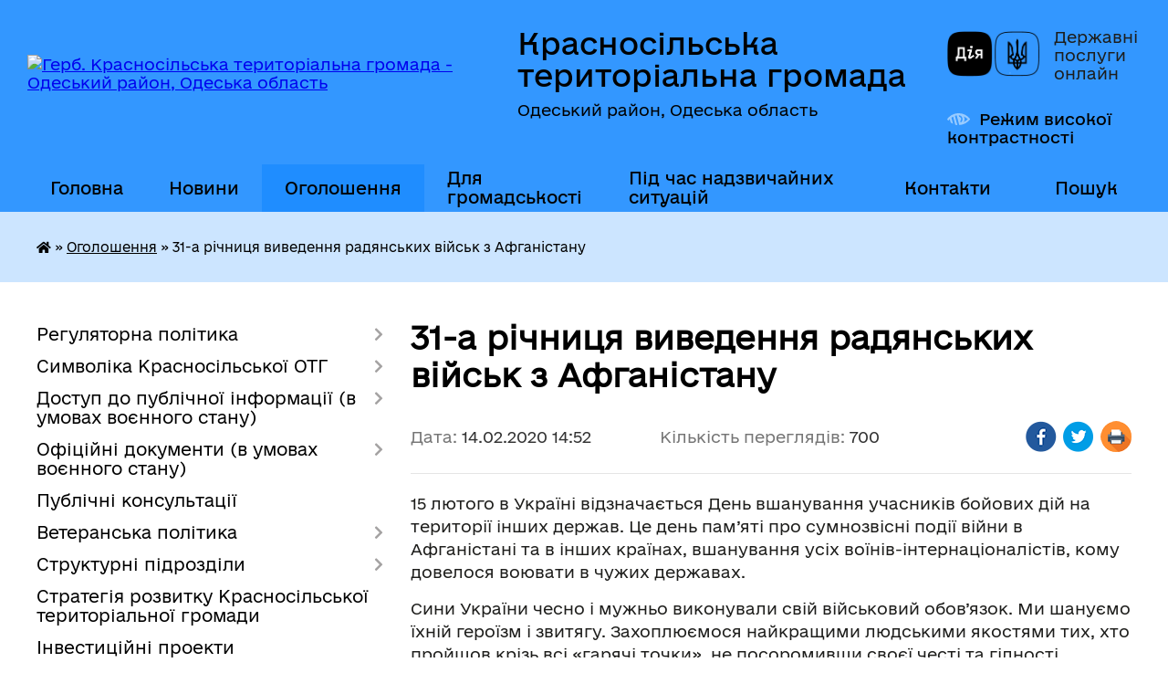

--- FILE ---
content_type: text/html; charset=UTF-8
request_url: https://krasnosilska-gromada.gov.ua/news/1581674421/
body_size: 17966
content:
<!DOCTYPE html>
<html lang="uk">
<head>
	<!--[if IE]><meta http-equiv="X-UA-Compatible" content="IE=edge"><![endif]-->
	<meta charset="utf-8">
	<meta name="viewport" content="width=device-width, initial-scale=1">
	<!--[if IE]><script>
		document.createElement('header');
		document.createElement('nav');
		document.createElement('main');
		document.createElement('section');
		document.createElement('article');
		document.createElement('aside');
		document.createElement('footer');
		document.createElement('figure');
		document.createElement('figcaption');
	</script><![endif]-->
	<title>31-а річниця виведення радянських військ з Афганістану | Красносільська територіальна громада Одеський район, Одеська область</title>
	<meta name="description" content="15 лютого в Україні відзначається День вшанування учасників бойових дій на території інших держав. Це день пам&amp;rsquo;яті про сумнозвісні події війни в Афганістані та в інших країнах, вшанування усіх воїнів-інтернаціоналістів, кому довелося ">
	<meta name="keywords" content="31-а, річниця, виведення, радянських, військ, з, Афганістану, |, Красносільська, територіальна, громада, Одеський, район,, Одеська, область">

	
		<meta property="og:image" content="https://rada.info/upload/users_files/04379657/e4505346418d556d7e32632954821817.jpg">
	<meta property="og:image:width" content="512">
	<meta property="og:image:height" content="256">
			<meta property="og:title" content="31-а річниця виведення радянських військ з Афганістану">
			<meta property="og:description" content="15 лютого в Україні відзначається День вшанування учасників бойових дій на території інших держав. Це день пам&amp;rsquo;яті про сумнозвісні події війни в Афганістані та в інших країнах, вшанування усіх воїнів-інтернаціоналістів, кому довелося воювати в чужих державах.">
			<meta property="og:type" content="article">
	<meta property="og:url" content="https://krasnosilska-gromada.gov.ua/news/1581674421/">
		
		<link rel="apple-touch-icon" sizes="57x57" href="https://gromada.org.ua/apple-icon-57x57.png">
	<link rel="apple-touch-icon" sizes="60x60" href="https://gromada.org.ua/apple-icon-60x60.png">
	<link rel="apple-touch-icon" sizes="72x72" href="https://gromada.org.ua/apple-icon-72x72.png">
	<link rel="apple-touch-icon" sizes="76x76" href="https://gromada.org.ua/apple-icon-76x76.png">
	<link rel="apple-touch-icon" sizes="114x114" href="https://gromada.org.ua/apple-icon-114x114.png">
	<link rel="apple-touch-icon" sizes="120x120" href="https://gromada.org.ua/apple-icon-120x120.png">
	<link rel="apple-touch-icon" sizes="144x144" href="https://gromada.org.ua/apple-icon-144x144.png">
	<link rel="apple-touch-icon" sizes="152x152" href="https://gromada.org.ua/apple-icon-152x152.png">
	<link rel="apple-touch-icon" sizes="180x180" href="https://gromada.org.ua/apple-icon-180x180.png">
	<link rel="icon" type="image/png" sizes="192x192"  href="https://gromada.org.ua/android-icon-192x192.png">
	<link rel="icon" type="image/png" sizes="32x32" href="https://gromada.org.ua/favicon-32x32.png">
	<link rel="icon" type="image/png" sizes="96x96" href="https://gromada.org.ua/favicon-96x96.png">
	<link rel="icon" type="image/png" sizes="16x16" href="https://gromada.org.ua/favicon-16x16.png">
	<link rel="manifest" href="https://gromada.org.ua/manifest.json">
	<meta name="msapplication-TileColor" content="#ffffff">
	<meta name="msapplication-TileImage" content="https://gromada.org.ua/ms-icon-144x144.png">
	<meta name="theme-color" content="#ffffff">
	
	
		<meta name="robots" content="">
	
    	<link rel="stylesheet" href="https://cdnjs.cloudflare.com/ajax/libs/font-awesome/5.9.0/css/all.min.css" integrity="sha512-q3eWabyZPc1XTCmF+8/LuE1ozpg5xxn7iO89yfSOd5/oKvyqLngoNGsx8jq92Y8eXJ/IRxQbEC+FGSYxtk2oiw==" crossorigin="anonymous" referrerpolicy="no-referrer" />

    <link rel="preload" href="//gromada.org.ua/themes/diia/css/styles_vip.css?v=2.45" as="style">
	<link rel="stylesheet" href="//gromada.org.ua/themes/diia/css/styles_vip.css?v=2.45">
	
	<link rel="stylesheet" href="//gromada.org.ua/themes/diia/css/203/theme_vip.css?v=1768929409">
		<!--[if lt IE 9]>
	<script src="https://oss.maxcdn.com/html5shiv/3.7.2/html5shiv.min.js"></script>
	<script src="https://oss.maxcdn.com/respond/1.4.2/respond.min.js"></script>
	<![endif]-->
	<!--[if gte IE 9]>
	<style type="text/css">
		.gradient { filter: none; }
	</style>
	<![endif]-->

</head>
<body class="">

	<a href="#top_menu" class="skip-link link" aria-label="Перейти до головного меню (Alt+1)" accesskey="1">Перейти до головного меню (Alt+1)</a>
	<a href="#left_menu" class="skip-link link" aria-label="Перейти до бічного меню (Alt+2)" accesskey="2">Перейти до бічного меню (Alt+2)</a>
    <a href="#main_content" class="skip-link link" aria-label="Перейти до головного вмісту (Alt+3)" accesskey="3">Перейти до текстового вмісту (Alt+3)</a>




			
	<div class="wrapper">
		<header>
			<div class="header_wrap">
				<div class="flex">					
					<div class="sitename">
						<div class="logo">
							<a href="https://krasnosilska-gromada.gov.ua/" id="logo" aria-hidden="true" tabindex="-1" class="form_2">
								<img src="https://rada.info/upload/users_files/04379657/gerb/ZAEIzA1.png" alt="Герб. Красносільська територіальна громада - Одеський район, Одеська область">
							</a>
						</div>						
						<a href="https://krasnosilska-gromada.gov.ua/" class="title">
							<span class="slogan_1">Красносільська територіальна громада</span>
							<span class="slogan_2">Одеський район, Одеська область</span>
						</a>
					</div>
					<div class="diia_logo_and_sitename">
						<div class="gov_ua_block">
							<a class="diia" href="https://diia.gov.ua/" target="_blank" rel="nofollow" title="Державні послуги онлайн"><img src="//gromada.org.ua/themes/diia/img/diia_logo.png" alt="Логотип Diia"></a>
							<span>Державні послуги<br>онлайн</span>
						</div>
												<div class="alt_link">
							<a href="#" rel="nofollow" aria-current="false" onclick="return set_special('186d27bf13c35236fc3ab50c9f04c61a67af669b');">Режим високої контрастності</a>
						</div>
											</div>
				</div>				
				<section class="top_nav" aria-label="Головне меню">
					<nav class="main_menu" id="top_menu">
						<ul>
														<li class="">
								<a href="https://krasnosilska-gromada.gov.ua/main/"><span>Головна</span></a>
																							</li>
														<li class="">
								<a href="https://krasnosilska-gromada.gov.ua/news/"><span>Новини</span></a>
																							</li>
														<li class="active">
								<a href="https://krasnosilska-gromada.gov.ua/more_news/" aria-current="page"><span>Оголошення</span></a>
																							</li>
														<li class="">
								<a href="https://krasnosilska-gromada.gov.ua/dlya-gromadskosti-14-58-03-17-01-2025/"><span>Для громадськості</span></a>
																							</li>
														<li class="">
								<a href="https://krasnosilska-gromada.gov.ua/dii-naselennya-pid-chas-nadzvichajnih-situacij-18-05-02-22-11-2022/"><span>Під час надзвичайних ситуацій</span></a>
																							</li>
														<li class="">
								<a href="https://krasnosilska-gromada.gov.ua/feedback/"><span>Контакти</span></a>
																							</li>
																				</ul>
					</nav>
					&nbsp;
					<button class="menu-button" id="open-button"><i class="fas fa-bars"></i> Меню сайту</button>
					<a href="https://krasnosilska-gromada.gov.ua/search/" rel="nofollow" class="search_button" title="Перейти на сторінку пошуку">Пошук</a>
				</section>
				
			</div>
		</header>
				
		<nav class="bread_crumbs" aria-label="Навігаційний ланцюжок">
		<div  xmlns:v="http://rdf.data-vocabulary.org/#"><a href="https://krasnosilska-gromada.gov.ua/" title="Головна сторінка"><i class="fas fa-home"></i></a> &raquo; <a href="https://krasnosilska-gromada.gov.ua/more_news/" aria-current="page">Оголошення</a>  &raquo; <span aria-current="page">31-а річниця виведення радянських військ з Афганістану</span></div>
	</nav>
	
	<section class="center_block">
		<div class="row">
			<div class="grid-30 fr">
				<aside>
				
										
					<nav class="sidebar_menu" id="left_menu" aria-label="Бічне меню">
						<ul>
														<li class=" has-sub">
								<a href="https://krasnosilska-gromada.gov.ua/regulyatorna-politika-12-09-30-21-12-2020/"><span>Регуляторна політика</span></a>
																<button role="button" onclick="return show_next_level(this);" aria-expanded="false" aria-label="Показати підменю"></button>
																								<ul>
																		<li class="">
										<a href="https://krasnosilska-gromada.gov.ua/miscevi-podatki-ta-zbori-17-39-13-25-06-2021/"><span>Місцеві податки та збори</span></a>
																													</li>
																										</ul>
															</li>
														<li class=" has-sub">
								<a href="https://krasnosilska-gromada.gov.ua/simvoli-krasnosilskoi-otg-17-31-50-23-10-2017/"><span>Символіка Красносільської ОТГ</span></a>
																<button role="button" onclick="return show_next_level(this);" aria-expanded="false" aria-label="Показати підменю"></button>
																								<ul>
																		<li class="">
										<a href="https://krasnosilska-gromada.gov.ua/gerb-krasnosilskoi-otg-17-42-11-23-10-2017/"><span>Герб Красносільської ОТГ</span></a>
																													</li>
																		<li class="">
										<a href="https://krasnosilska-gromada.gov.ua/prapor-krasnosilskoi-otg-17-48-26-23-10-2017/"><span>Прапор Красносільської ОТГ</span></a>
																													</li>
																										</ul>
															</li>
														<li class=" has-sub">
								<a href="https://krasnosilska-gromada.gov.ua/dostup-do-publichnoi-informacii-08-11-16-24-02-2021/"><span>Доступ до публічної інформації (в умовах воєнного стану)</span></a>
																<button role="button" onclick="return show_next_level(this);" aria-expanded="false" aria-label="Показати підменю"></button>
																								<ul>
																		<li class=" has-sub">
										<a href="https://krasnosilska-gromada.gov.ua/proekti-rishen-sesii-08-12-05-24-02-2021/"><span>Проєкти рішень сесії</span></a>
																				<button role="button" onclick="return show_next_level(this);" aria-expanded="false" aria-label="Показати підменю"></button>
																														<ul>
																						<li><a href="https://krasnosilska-gromada.gov.ua/8-sesiya-23-52-51-07-06-2021/"><span>8 сесiя</span></a></li>
																						<li><a href="https://krasnosilska-gromada.gov.ua/9-sesiya-12-00-24-23-06-2021/"><span>9 сесія</span></a></li>
																						<li><a href="https://krasnosilska-gromada.gov.ua/10-sesiya-13-27-42-05-07-2021/"><span>10 сесія</span></a></li>
																						<li><a href="https://krasnosilska-gromada.gov.ua/11-sesiya-20-50-54-05-08-2021/"><span>11 сесія</span></a></li>
																						<li><a href="https://krasnosilska-gromada.gov.ua/12-sesiya-17-04-15-28-08-2021/"><span>12 сесія</span></a></li>
																						<li><a href="https://krasnosilska-gromada.gov.ua/13-sesiya-20-36-12-18-10-2021/"><span>13 сесія</span></a></li>
																						<li><a href="https://krasnosilska-gromada.gov.ua/14-sesiya-17-36-21-29-11-2021/"><span>14 сесія</span></a></li>
																						<li><a href="https://krasnosilska-gromada.gov.ua/15-sesiya-22-34-21-08-12-2021/"><span>15 сесія</span></a></li>
																						<li><a href="https://krasnosilska-gromada.gov.ua/16-sesiya-16-33-43-17-02-2022/"><span>16 сесія</span></a></li>
																						<li><a href="https://krasnosilska-gromada.gov.ua/17-sesiya-21-41-32-12-05-2022/"><span>17 сесiя</span></a></li>
																						<li><a href="https://krasnosilska-gromada.gov.ua/18-sesiya-19-11-54-13-07-2022/"><span>18 сесія</span></a></li>
																						<li><a href="https://krasnosilska-gromada.gov.ua/19-sesiya-18-35-31-06-10-2022/"><span>19 СЕСІЯ</span></a></li>
																						<li><a href="https://krasnosilska-gromada.gov.ua/na-obgovorennya-17-00-58-31-05-2023/"><span>На обговорення</span></a></li>
																																</ul>
																			</li>
																		<li class="">
										<a href="https://krasnosilska-gromada.gov.ua/proekti-rishen-vikonkomu-17-28-08-21-04-2021/"><span>Проекти рiшень виконкому</span></a>
																													</li>
																		<li class="">
										<a href="https://krasnosilska-gromada.gov.ua/materiali-zasidan-postijnih-komisij-21-35-22-09-04-2025/"><span>Матеріали засідань постійних депутатських комісій</span></a>
																													</li>
																		<li class="">
										<a href="https://krasnosilska-gromada.gov.ua/zviti-za-2021-rik-11-19-23-29-03-2022/"><span>Звіти за 2021 рік</span></a>
																													</li>
																		<li class="">
										<a href="https://krasnosilska-gromada.gov.ua/zviti-za-2022-rik-17-06-19-20-02-2023/"><span>Звіти за 2022 рік</span></a>
																													</li>
																		<li class="">
										<a href="https://krasnosilska-gromada.gov.ua/zviti-2023-14-04-01-12-03-2024/"><span>Звіти за 2023 рік</span></a>
																													</li>
																		<li class="">
										<a href="https://krasnosilska-gromada.gov.ua/zviti-2024-09-22-20-17-03-2025/"><span>Звіти за 2024 рік</span></a>
																													</li>
																		<li class="">
										<a href="https://krasnosilska-gromada.gov.ua/zviti-2025-11-37-27-11-08-2025/"><span>Звіти за 2025 рік</span></a>
																													</li>
																										</ul>
															</li>
														<li class=" has-sub">
								<a href="https://krasnosilska-gromada.gov.ua/oficijni-dokumenti-v-umovah-voennogo-stanu-13-54-48-20-06-2022/"><span>Офіційні документи (в умовах воєнного стану)</span></a>
																<button role="button" onclick="return show_next_level(this);" aria-expanded="false" aria-label="Показати підменю"></button>
																								<ul>
																		<li class=" has-sub">
										<a href="https://krasnosilska-gromada.gov.ua/vikonkom-17-02-54-23-06-2022/"><span>Виконком</span></a>
																				<button role="button" onclick="return show_next_level(this);" aria-expanded="false" aria-label="Показати підменю"></button>
																														<ul>
																						<li><a href="https://krasnosilska-gromada.gov.ua/2022-rik-09-43-03-02-07-2024/"><span>2022 рік</span></a></li>
																						<li><a href="https://krasnosilska-gromada.gov.ua/13-vikonkom-17-09-39-23-06-2022/"><span>13 ВИКОНКОМ</span></a></li>
																						<li><a href="https://krasnosilska-gromada.gov.ua/14-vikonkom-17-17-42-01-07-2022/"><span>14 ВИКОНКОМ</span></a></li>
																						<li><a href="https://krasnosilska-gromada.gov.ua/15-vikonkom-17-07-52-28-07-2022/"><span>15 ВИКОНКОМ</span></a></li>
																						<li><a href="https://krasnosilska-gromada.gov.ua/16-vikonkom-18-07-45-12-08-2022/"><span>16 ВИКОНКОМ</span></a></li>
																						<li><a href="https://krasnosilska-gromada.gov.ua/17-vikonkom-17-05-05-23-08-2022/"><span>17 ВИКОНКОМ</span></a></li>
																						<li><a href="https://krasnosilska-gromada.gov.ua/vikonkom-18-19-39-49-01-09-2022/"><span>18 ВИКОНКОМ</span></a></li>
																						<li><a href="https://krasnosilska-gromada.gov.ua/19-vikonkom-15-59-37-19-09-2022/"><span>19 ВИКОНКОМ</span></a></li>
																						<li><a href="https://krasnosilska-gromada.gov.ua/20-vikonkom-16-40-14-06-10-2022/"><span>20 ВИКОНКОМ</span></a></li>
																						<li><a href="https://krasnosilska-gromada.gov.ua/21-vikonkom-21-07-58-19-10-2022/"><span>21 ВИКОНКОМ</span></a></li>
																						<li><a href="https://krasnosilska-gromada.gov.ua/vikonkom-22-11-53-44-31-10-2022/"><span>22 ВИКОНКОМ</span></a></li>
																						<li><a href="https://krasnosilska-gromada.gov.ua/23-vikonkom-20-28-16-08-11-2022/"><span>23 ВИКОНКОМ</span></a></li>
																						<li><a href="https://krasnosilska-gromada.gov.ua/24-vikonkom-03-26-27-23-11-2022/"><span>24 ВИКОНКОМ</span></a></li>
																						<li><a href="https://krasnosilska-gromada.gov.ua/25-vikonkom-17-40-28-09-12-2022/"><span>25 ВИКОНКОМ</span></a></li>
																						<li><a href="https://krasnosilska-gromada.gov.ua/26-vikonkom-16-16-18-23-12-2022/"><span>26 ВИКОНКОМ</span></a></li>
																						<li><a href="https://krasnosilska-gromada.gov.ua/vikonkom-27-08-28-08-01-03-2023/"><span>27 ВИКОНКОМ</span></a></li>
																						<li><a href="https://krasnosilska-gromada.gov.ua/2023-rik-09-43-27-02-07-2024/"><span>2023 рік</span></a></li>
																						<li><a href="https://krasnosilska-gromada.gov.ua/vikonkom-28-08-30-09-01-03-2023/"><span>ВИКОНКОМ №1 від 27.02.2023</span></a></li>
																						<li><a href="https://krasnosilska-gromada.gov.ua/vikonkom-29-16-11-04-31-03-2023/"><span>ВИКОНКОМ № 2 від 27.03.2023</span></a></li>
																						<li><a href="https://krasnosilska-gromada.gov.ua/vk-№-3-vid-28042023-16-31-10-03-05-2023/"><span>ВИКОНКОМ № 3 від 28.04.2023</span></a></li>
																						<li><a href="https://krasnosilska-gromada.gov.ua/vikonkom-№4-vid-17052023-18-45-42-18-05-2023/"><span>ВИКОНКОМ №4 від 17.05.2023</span></a></li>
																						<li><a href="https://krasnosilska-gromada.gov.ua/vikonkom-№5-vid-29052023-10-29-16-31-05-2023/"><span>ВИКОНКОМ №5 від 29.05.2023</span></a></li>
																						<li><a href="https://krasnosilska-gromada.gov.ua/vikonkom-№5-00-48-39-28-06-2023/"><span>ВИКОНКОМ №6 від 23.06.2023</span></a></li>
																						<li><a href="https://krasnosilska-gromada.gov.ua/vikonkom-№-7-vid-27062023-16-28-10-03-07-2023/"><span>ВИКОНКОМ № 7 від 27.06.2023</span></a></li>
																						<li><a href="https://krasnosilska-gromada.gov.ua/vikonkom-№8-vid-21072023-23-00-26-28-07-2023/"><span>ВИКОНКОМ №8 від 21.07.2023</span></a></li>
																						<li><a href="https://krasnosilska-gromada.gov.ua/vikonkom-№8-vid-21072023-11-23-48-25-07-2023/"><span>ВИКОНКОМ №9 від 24.07.2023</span></a></li>
																						<li><a href="https://krasnosilska-gromada.gov.ua/vikonkom-№10-vid-01082023-10-42-11-15-08-2023/"><span>ВИКОНКОМ №10 від 01.08.2023</span></a></li>
																						<li><a href="https://krasnosilska-gromada.gov.ua/vikonkom-№11-vid-14092023-16-57-59-15-09-2023/"><span>ВИКОНКОМ №11 від 14.09.2023</span></a></li>
																						<li><a href="https://krasnosilska-gromada.gov.ua/vikonkom-№12-vid-23092023-14-54-09-29-09-2023/"><span>ВИКОНКОМ №12 від 23.09.2023</span></a></li>
																						<li><a href="https://krasnosilska-gromada.gov.ua/vikonkom-№13-vid-03102023-16-08-23-04-10-2023/"><span>ВИКОНКОМ №13 від 03.10.2023</span></a></li>
																						<li><a href="https://krasnosilska-gromada.gov.ua/vikonkom-№14-vid-12102023-11-15-25-13-10-2023/"><span>ВИКОНКОМ №14 від 12.10.2023</span></a></li>
																						<li><a href="https://krasnosilska-gromada.gov.ua/vikonkom-№15-vid-30102023-14-35-31-31-10-2023/"><span>ВИКОНКОМ №15 від 30.10.2023</span></a></li>
																						<li><a href="https://krasnosilska-gromada.gov.ua/vikonkom-№16-vid-07112023-12-51-32-08-11-2023/"><span>ВИКОНКОМ №16 від 07.11.2023</span></a></li>
																						<li><a href="https://krasnosilska-gromada.gov.ua/vikonkom-№17-vid-07122023-11-42-04-22-12-2023/"><span>ВИКОНКОМ №17 від 07.12.2023</span></a></li>
																						<li><a href="https://krasnosilska-gromada.gov.ua/vikonkom-№17-vid-07122023-11-03-40-13-12-2023/"><span>ВИКОНКОМ №18 від 20.12.2023</span></a></li>
																						<li><a href="https://krasnosilska-gromada.gov.ua/vikonkom-№19-vid-27122023-16-19-17-27-12-2023/"><span>ВИКОНКОМ №19 від 27.12.2023</span></a></li>
																						<li><a href="https://krasnosilska-gromada.gov.ua/2024-rik-09-43-55-02-07-2024/"><span>2024 рік</span></a></li>
																						<li><a href="https://krasnosilska-gromada.gov.ua/vikonkom-№20-vid-26012024-08-35-33-01-02-2024/"><span>ВИКОНКОМ №1 від 26.01.2024</span></a></li>
																						<li><a href="https://krasnosilska-gromada.gov.ua/vikonkom-№21-vid-27022024-16-39-23-28-02-2024/"><span>ВИКОНКОМ №2 від 27.02.2024</span></a></li>
																						<li><a href="https://krasnosilska-gromada.gov.ua/vikonkom-№22-vid-12032024-09-18-02-20-03-2024/"><span>ВИКОНКОМ №3 від 12.03.2024</span></a></li>
																						<li><a href="https://krasnosilska-gromada.gov.ua/vikonkom-№23-vid-09042024-15-20-40-16-04-2024/"><span>ВИКОНКОМ №4 від 09.04.2024</span></a></li>
																						<li><a href="https://krasnosilska-gromada.gov.ua/vikonkom-№24-vid-25042024-00-23-23-29-04-2024/"><span>ВИКОНКОМ №5 від 25.04.2024</span></a></li>
																						<li><a href="https://krasnosilska-gromada.gov.ua/vikonkom-№25-vid-30052024-17-27-17-06-06-2024/"><span>ВИКОНКОМ №6 від 30.05.2024</span></a></li>
																						<li><a href="https://krasnosilska-gromada.gov.ua/vikonkom-№26-vid-03062024-17-28-37-06-06-2024/"><span>ВИКОНКОМ №7 від 03.06.2024</span></a></li>
																						<li><a href="https://krasnosilska-gromada.gov.ua/vikonkom-№27-vid-25062024-09-20-48-02-07-2024/"><span>ВИКОНКОМ №8 від 25.06.2024</span></a></li>
																						<li><a href="https://krasnosilska-gromada.gov.ua/vikonkom-№9-vid-17072024-16-55-48-09-08-2024/"><span>ВИКОНКОМ №9 від 17.07.2024</span></a></li>
																						<li><a href="https://krasnosilska-gromada.gov.ua/vikonkom-№27-vid-19072024-15-12-38-23-07-2024/"><span>ВИКОНКОМ №10 від 19.07.2024</span></a></li>
																						<li><a href="https://krasnosilska-gromada.gov.ua/vikonkom-№11-vid-19072024-16-30-44-09-08-2024/"><span>ВИКОНКОМ №11 від 02.08.2024</span></a></li>
																						<li><a href="https://krasnosilska-gromada.gov.ua/vikonkom-№12-vid-10092024-12-08-31-12-09-2024/"><span>ВИКОНКОМ №12 від 10.09.2024</span></a></li>
																						<li><a href="https://krasnosilska-gromada.gov.ua/vikonkom-№13-vid-24092024-12-21-06-02-10-2024/"><span>ВИКОНКОМ №13 від 24.09.2024</span></a></li>
																						<li><a href="https://krasnosilska-gromada.gov.ua/02-zhovtnya-2024-roku-13-52-27-04-10-2024/"><span>ВИКОНКОМ №14 від 02.10.2024</span></a></li>
																						<li><a href="https://krasnosilska-gromada.gov.ua/vikonkom-№14-vid-14102024-13-01-59-31-10-2024/"><span>ВИКОНКОМ №15 від 14.10.2024</span></a></li>
																						<li><a href="https://krasnosilska-gromada.gov.ua/vikonkom-№16-vid-15112024-19-55-30-19-11-2024/"><span>ВИКОНКОМ №16 від 15.11.2024</span></a></li>
																						<li><a href="https://krasnosilska-gromada.gov.ua/vikonkom-№17-vid-26112024-17-30-01-03-12-2024/"><span>ВИКОНКОМ №17 від 26.11.2024</span></a></li>
																						<li><a href="https://krasnosilska-gromada.gov.ua/vikonkom-№18-vid-09122024-17-09-04-13-12-2024/"><span>ВИКОНКОМ №18 від 09.12.2024</span></a></li>
																						<li><a href="https://krasnosilska-gromada.gov.ua/vikonkom-№19-vid-30122024-15-59-11-06-01-2025/"><span>ВИКОНКОМ №19 від 30.12.2024</span></a></li>
																						<li><a href="https://krasnosilska-gromada.gov.ua/vikonkom-2025-09-31-35-07-02-2025/"><span>ВИКОНКОМИ 2025</span></a></li>
																																</ul>
																			</li>
																		<li class=" has-sub">
										<a href="https://krasnosilska-gromada.gov.ua/rishennya-sesii-17-36-00-15-07-2022/"><span>Рішення Сесії</span></a>
																				<button role="button" onclick="return show_next_level(this);" aria-expanded="false" aria-label="Показати підменю"></button>
																														<ul>
																						<li><a href="https://krasnosilska-gromada.gov.ua/18-sesiya-17-39-05-15-07-2022/"><span>18 сесія</span></a></li>
																						<li><a href="https://krasnosilska-gromada.gov.ua/19-sesiya-17-19-49-10-10-2022/"><span>19 СЕСІЯ</span></a></li>
																						<li><a href="https://krasnosilska-gromada.gov.ua/19-sesiya-17-20-56-12-12-2022/"><span>20 СЕСІЯ</span></a></li>
																						<li><a href="https://krasnosilska-gromada.gov.ua/21-sesiya-16-42-57-26-12-2022/"><span>21 СЕСІЯ</span></a></li>
																						<li><a href="https://krasnosilska-gromada.gov.ua/22-sesiya-17-08-02-01-03-2023/"><span>22 СЕСІЯ</span></a></li>
																						<li><a href="https://krasnosilska-gromada.gov.ua/23-sesiya-10-39-35-29-05-2023/"><span>23 СЕСІЯ</span></a></li>
																						<li><a href="https://krasnosilska-gromada.gov.ua/24-sesiya-10-17-30-13-07-2023/"><span>24 СЕСІЯ</span></a></li>
																						<li><a href="https://krasnosilska-gromada.gov.ua/25-sesiya-23-03-44-28-07-2023/"><span>25 СЕСІЯ</span></a></li>
																						<li><a href="https://krasnosilska-gromada.gov.ua/25-sesiya-17-55-52-22-08-2023/"><span>26 СЕСІЯ</span></a></li>
																						<li><a href="https://krasnosilska-gromada.gov.ua/26-sesiya-vid-04102023-16-38-15-06-10-2023/"><span>27 сесія від 04.10.2023</span></a></li>
																						<li><a href="https://krasnosilska-gromada.gov.ua/28-sesiya-vid-13102023-21-44-39-16-10-2023/"><span>28 сесія від 13.10.2023</span></a></li>
																						<li><a href="https://krasnosilska-gromada.gov.ua/sesiya-vid-31102023-11-20-59-01-11-2023/"><span>29 сесія від 31.10.2023</span></a></li>
																						<li><a href="https://krasnosilska-gromada.gov.ua/30-sesiya-vid-08112023-00-23-24-15-11-2023/"><span>30 сесія від 08.11.2023</span></a></li>
																						<li><a href="https://krasnosilska-gromada.gov.ua/31-sesiya-vid-15122023-08-44-29-20-12-2023/"><span>31 сесія від 15.12.2023</span></a></li>
																						<li><a href="https://krasnosilska-gromada.gov.ua/33-sesiya-vid-22122023-18-55-05-28-12-2023/"><span>32 сесія від 22.12.2023</span></a></li>
																						<li><a href="https://krasnosilska-gromada.gov.ua/33-sesiya-vid-26122023-16-33-42-26-12-2023/"><span>33 сесія від 26.12.2023</span></a></li>
																						<li><a href="https://krasnosilska-gromada.gov.ua/34-sesiya-vid-28122023-18-57-08-28-12-2023/"><span>34 сесія від 28.12.2023</span></a></li>
																						<li><a href="https://krasnosilska-gromada.gov.ua/35-sesiya-vid-15032024-14-08-01-22-03-2024/"><span>35 сесія від 15.03.2024</span></a></li>
																						<li><a href="https://krasnosilska-gromada.gov.ua/36-sesiya-vid-30042024-08-44-51-07-05-2024/"><span>36 сесія від 30.04.2024</span></a></li>
																						<li><a href="https://krasnosilska-gromada.gov.ua/37-sesiya-vid-07062024-07-45-58-15-06-2024/"><span>37 сесія від 07.06.2024</span></a></li>
																						<li><a href="https://krasnosilska-gromada.gov.ua/38-sesiya-vid-05082024-12-42-54-09-08-2024/"><span>38 сесія від 05.08.2024</span></a></li>
																						<li><a href="https://krasnosilska-gromada.gov.ua/39-sesiya-vid-12092024-17-24-04-20-09-2024/"><span>39 сесія від 12.09.2024</span></a></li>
																						<li><a href="https://krasnosilska-gromada.gov.ua/40-sesiya-vid-04102024-14-13-22-11-10-2024/"><span>40 сесія від 04.10.2024</span></a></li>
																						<li><a href="https://krasnosilska-gromada.gov.ua/41-sesiya-vid-22102024-22-08-54-29-03-2025/"><span>41 сесія від 22.10.2024</span></a></li>
																						<li><a href="https://krasnosilska-gromada.gov.ua/42-sesiya-vid-29102024-17-22-10-29-10-2024/"><span>42 сесія від 29.10.2024</span></a></li>
																						<li><a href="https://krasnosilska-gromada.gov.ua/43-sesiya-vid-27112024-22-05-55-29-03-2025/"><span>43 сесія від 27.11.2024</span></a></li>
																						<li><a href="https://krasnosilska-gromada.gov.ua/44-sesiya-vid-10122024-19-15-49-17-12-2024/"><span>44 сесія від 10.12.2024</span></a></li>
																						<li><a href="https://krasnosilska-gromada.gov.ua/45-sesiya-vid-10122024-10-06-30-26-12-2024/"><span>45 сесія від 24.12.2024</span></a></li>
																						<li><a href="https://krasnosilska-gromada.gov.ua/46-sesiya-vid-30122024-15-56-11-06-01-2025/"><span>46 сесія від 30.12.2024</span></a></li>
																						<li><a href="https://krasnosilska-gromada.gov.ua/rishennya-sesii-2024-rik-10-30-23-17-01-2025/"><span>Рішення сесії 2024 рік</span></a></li>
																						<li><a href="https://krasnosilska-gromada.gov.ua/rishennya-sesii-2025-rik-10-24-27-17-01-2025/"><span>Рішення сесії 2025 рік</span></a></li>
																																</ul>
																			</li>
																		<li class="">
										<a href="https://krasnosilska-gromada.gov.ua/rozporyadzhennya-10-59-48-13-07-2022/"><span>Розпорядження</span></a>
																													</li>
																										</ul>
															</li>
														<li class="">
								<a href="https://krasnosilska-gromada.gov.ua/publichni-konsultacii-10-28-33-17-04-2025/"><span>Публічні консультації</span></a>
																							</li>
														<li class=" has-sub">
								<a href="https://krasnosilska-gromada.gov.ua/veteranska-politika-08-43-51-28-01-2025/"><span>Ветеранська політика</span></a>
																<button role="button" onclick="return show_next_level(this);" aria-expanded="false" aria-label="Показати підменю"></button>
																								<ul>
																		<li class="">
										<a href="https://krasnosilska-gromada.gov.ua/veteranam-10-15-54-06-03-2025/"><span>Ветеранам</span></a>
																													</li>
																		<li class="">
										<a href="https://krasnosilska-gromada.gov.ua/simyam-zagiblih-zahisnikiv-10-16-30-06-03-2025/"><span>Сім'ям загиблих захисників</span></a>
																													</li>
																										</ul>
															</li>
														<li class=" has-sub">
								<a href="https://krasnosilska-gromada.gov.ua/struktupni-pidrozdili-15-45-28-04-09-2017/"><span>Структурні підрозділи</span></a>
																<button role="button" onclick="return show_next_level(this);" aria-expanded="false" aria-label="Показати підменю"></button>
																								<ul>
																		<li class="">
										<a href="https://krasnosilska-gromada.gov.ua/kerivnictvo-gromadi-16-15-21-28-11-2025/"><span>Керівництво громади</span></a>
																													</li>
																		<li class="">
										<a href="https://krasnosilska-gromada.gov.ua/viddil-z-pitan-vijskovogo-obliku-ta-mobilizacijnoi-roboti-10-20-57-01-12-2025/"><span>Відділ з питань військового обліку та мобілізаційної роботи</span></a>
																													</li>
																		<li class=" has-sub">
										<a href="https://krasnosilska-gromada.gov.ua/finansovo-gospodarske-upravlinnya-15-53-37-04-09-2017/"><span>Управління фінансів</span></a>
																				<button role="button" onclick="return show_next_level(this);" aria-expanded="false" aria-label="Показати підменю"></button>
																														<ul>
																						<li><a href="https://krasnosilska-gromada.gov.ua/bjudzhet-16-47-06-14-10-2025/"><span>Бюджет</span></a></li>
																						<li><a href="https://krasnosilska-gromada.gov.ua/ctruktura-pidrozdilu-15-53-04-11-01-2021/"><span>Cтруктура підрозділу</span></a></li>
																																</ul>
																			</li>
																		<li class=" has-sub">
										<a href="https://krasnosilska-gromada.gov.ua/upravlinnya-osviti-15-56-37-04-09-2017/"><span>Управління освіти</span></a>
																				<button role="button" onclick="return show_next_level(this);" aria-expanded="false" aria-label="Показати підменю"></button>
																														<ul>
																						<li><a href="https://krasnosilska-gromada.gov.ua/kzpo-kdjussh-krasnosilskoi-silskoi-radi-00-26-04-20-01-2026/"><span>КЗПО «КДЮСШ» Красносільської сільської ради</span></a></li>
																						<li><a href="https://krasnosilska-gromada.gov.ua/struktura-pidrozdilu-15-51-23-11-01-2021/"><span>Структура підрозділу</span></a></li>
																						<li><a href="https://krasnosilska-gromada.gov.ua/cdjut-15-32-36-16-01-2021/"><span>ЦДЮТ</span></a></li>
																						<li><a href="https://krasnosilska-gromada.gov.ua/konkurs-na-posadu-zzso-17-13-23-09-06-2021/"><span>Конкурс на посаду керівника ЗЗСО</span></a></li>
																						<li><a href="https://krasnosilska-gromada.gov.ua/optimizaciya-16-02-23-31-05-2023/"><span>Оптимізація</span></a></li>
																						<li><a href="https://krasnosilska-gromada.gov.ua/gromadskij-shkilnij-bjudzhet-15-16-38-02-09-2022/"><span>Громадський шкільний бюджет</span></a></li>
																						<li><a href="https://krasnosilska-gromada.gov.ua/diyalnist-12-51-27-26-10-2023/"><span>Діяльність</span></a></li>
																						<li><a href="https://krasnosilska-gromada.gov.ua/atestaciya-15-13-49-02-11-2023/"><span>Атестація</span></a></li>
																																</ul>
																			</li>
																		<li class=" has-sub">
										<a href="https://krasnosilska-gromada.gov.ua/medicina-09-12-16-07-02-2025/"><span>Медицина</span></a>
																				<button role="button" onclick="return show_next_level(this);" aria-expanded="false" aria-label="Показати підменю"></button>
																														<ul>
																						<li><a href="https://krasnosilska-gromada.gov.ua/covid19-10-14-47-21-12-2020/"><span>COVID-19</span></a></li>
																																</ul>
																			</li>
																		<li class=" has-sub">
										<a href="https://krasnosilska-gromada.gov.ua/upravlinnya-kulturi-molodi-sportu-ta-turizmu-15-57-37-04-09-2017/"><span>Управління культури, молоді, спорту та туризму</span></a>
																				<button role="button" onclick="return show_next_level(this);" aria-expanded="false" aria-label="Показати підменю"></button>
																														<ul>
																						<li><a href="https://krasnosilska-gromada.gov.ua/struktura-pidrozdilu-08-54-15-16-01-2021/"><span>Структура підрозділу</span></a></li>
																						<li><a href="https://krasnosilska-gromada.gov.ua/kz-centr-hudozhnoestetichnogo-vihovannya-20-49-53-04-09-2017/"><span>КЗ «ЦЕНТР ХУДОЖНЬО-ЕСТЕТИЧНОГО ВИХОВАННЯ»</span></a></li>
																						<li><a href="https://krasnosilska-gromada.gov.ua/kz-centr-sport-dlya-vsih-20-50-12-04-09-2017/"><span>КЗ «ЦЕНТР «СПОРТ ДЛЯ ВСІХ»</span></a></li>
																						<li><a href="https://krasnosilska-gromada.gov.ua/klubni-zakladi-20-49-16-04-09-2017/"><span>Клубні заклади Красносільської громади</span></a></li>
																						<li><a href="https://krasnosilska-gromada.gov.ua/biblioteki-20-49-38-04-09-2017/"><span>Бібліотечні заклади Красносільської громади</span></a></li>
																						<li><a href="https://krasnosilska-gromada.gov.ua/podii-ta-zahodi-10-09-58-25-01-2021/"><span>Події та заходи</span></a></li>
																						<li><a href="https://krasnosilska-gromada.gov.ua/polozhennya-13-54-19-09-11-2021/"><span>Положення</span></a></li>
																																</ul>
																			</li>
																		<li class="">
										<a href="https://krasnosilska-gromada.gov.ua/golovnij-specialist-po-borotbi-z-korupcieju-ta-vzaemodii-z-pravoohoronnimi-organami-10-53-49-10-01-2018/"><span>Головний спеціаліст по боротьбі з корупцією  та взаємодії з правоохоронними органами</span></a>
																													</li>
																		<li class="">
										<a href="https://krasnosilska-gromada.gov.ua/zagalnij-viddil-13-07-55-06-01-2021/"><span>Загальний відділ</span></a>
																													</li>
																		<li class=" has-sub">
										<a href="https://krasnosilska-gromada.gov.ua/juridichnij-viddil-13-08-08-06-01-2021/"><span>Юридичний відділ</span></a>
																				<button role="button" onclick="return show_next_level(this);" aria-expanded="false" aria-label="Показати підменю"></button>
																														<ul>
																						<li><a href="https://krasnosilska-gromada.gov.ua/struktura-pidrozdilu-11-18-38-11-01-2021/"><span>Структура підрозділу</span></a></li>
																																</ul>
																			</li>
																		<li class=" has-sub">
										<a href="https://krasnosilska-gromada.gov.ua/viddil-perspektivnogo-rozvitku-13-08-22-06-01-2021/"><span>Відділ перспективного розвитку</span></a>
																				<button role="button" onclick="return show_next_level(this);" aria-expanded="false" aria-label="Показати підменю"></button>
																														<ul>
																						<li><a href="https://krasnosilska-gromada.gov.ua/struktura-pidrozdilu-11-19-11-11-01-2021/"><span>Структура підрозділу</span></a></li>
																																</ul>
																			</li>
																		<li class=" has-sub">
										<a href="https://krasnosilska-gromada.gov.ua/viddil-zemelnih-vidnosin-ta-komunalnoi-vlasnosti-13-08-35-06-01-2021/"><span>Відділ земельних відносин та комунальної власності</span></a>
																				<button role="button" onclick="return show_next_level(this);" aria-expanded="false" aria-label="Показати підменю"></button>
																														<ul>
																						<li><a href="https://krasnosilska-gromada.gov.ua/rekviziti-14-21-38-28-11-2025/"><span>Реквизити</span></a></li>
																						<li><a href="https://krasnosilska-gromada.gov.ua/zviti-08-50-24-27-03-2024/"><span>Звіти</span></a></li>
																																</ul>
																			</li>
																		<li class=" has-sub">
										<a href="https://krasnosilska-gromada.gov.ua/viddil-mistobuduvannya-ta-arhitekturi-13-09-44-06-01-2021/"><span>Відділ містобудування та архітектури</span></a>
																				<button role="button" onclick="return show_next_level(this);" aria-expanded="false" aria-label="Показати підменю"></button>
																														<ul>
																						<li><a href="https://krasnosilska-gromada.gov.ua/gromadske-obgovorennya-08-31-55-02-04-2024/"><span>Громадське обговорення</span></a></li>
																						<li><a href="https://krasnosilska-gromada.gov.ua/zviti-08-52-45-27-03-2024/"><span>Звіти</span></a></li>
																						<li><a href="https://krasnosilska-gromada.gov.ua/mistobudivnij-monitoring-09-15-28-02-01-2024/"><span>Містобудівний моніторинг</span></a></li>
																						<li><a href="https://krasnosilska-gromada.gov.ua/arhitekturnomistobudivna-rada-14-25-06-17-02-2022/"><span>Архітектурно-містобудівна рада</span></a></li>
																						<li><a href="https://krasnosilska-gromada.gov.ua/reestr-ts-12-38-31-09-11-2023/"><span>Реєстр ТС</span></a></li>
																						<li><a href="https://krasnosilska-gromada.gov.ua/zupinki-gromadskogo-transportu-12-39-23-09-11-2023/"><span>Зупинки громадського транспорту</span></a></li>
																						<li><a href="https://krasnosilska-gromada.gov.ua/normativni-dokumenti-12-39-55-09-11-2023/"><span>Нормативні документи</span></a></li>
																						<li><a href="https://krasnosilska-gromada.gov.ua/rozroblennya-kompleksnogo-planu-prostorovogo-planuvannya-teritorii-otg-14-30-49-09-12-2021/"><span>Розроблення комплексного плану просторового планування території ОТГ</span></a></li>
																						<li><a href="https://krasnosilska-gromada.gov.ua/struktura-pidrozdilu-11-20-45-11-01-2021/"><span>Структура підрозділу</span></a></li>
																						<li><a href="https://krasnosilska-gromada.gov.ua/reestr-adres-15-25-03-16-02-2021/"><span>Реєстр адрес</span></a></li>
																						<li><a href="https://krasnosilska-gromada.gov.ua/reestr-mistobudivnih-umov-ta-obmezhen-15-29-07-16-02-2021/"><span>Реєстр містобудівних умов та обмежень</span></a></li>
																						<li><a href="https://krasnosilska-gromada.gov.ua/mistobudivna-dokumentaciya-10-57-32-13-10-2022/"><span>Містобудівна документація</span></a></li>
																						<li><a href="https://krasnosilska-gromada.gov.ua/bezbarernist-16-19-30-13-12-2022/"><span>Безбар'єрність</span></a></li>
																																</ul>
																			</li>
																		<li class=" has-sub">
										<a href="https://krasnosilska-gromada.gov.ua/viddil-socialnogo-zahistu-naselennya-13-09-58-06-01-2021/"><span>Відділ соціального захисту населення</span></a>
																				<button role="button" onclick="return show_next_level(this);" aria-expanded="false" aria-label="Показати підменю"></button>
																														<ul>
																						<li><a href="https://krasnosilska-gromada.gov.ua/struktura-pidrozdilu-11-21-26-11-01-2021/"><span>Структура підрозділу</span></a></li>
																						<li><a href="https://krasnosilska-gromada.gov.ua/opikunska-rada-12-03-42-23-07-2021/"><span>Опікунська рада</span></a></li>
																																</ul>
																			</li>
																		<li class=" has-sub">
										<a href="https://krasnosilska-gromada.gov.ua/viddil-zhkg-obliku-ta-bronjuvannya-vijskovozobovyazannih-cz-rozvitku-infrastrukturi-ta-zahistu-dovkillya-13-10-16-06-01-2021/"><span>Відділ житлово-комунального господарства</span></a>
																				<button role="button" onclick="return show_next_level(this);" aria-expanded="false" aria-label="Показати підменю"></button>
																														<ul>
																						<li><a href="https://krasnosilska-gromada.gov.ua/struktura-pidrozdilu-11-21-56-11-01-2021/"><span>Структура підрозділу</span></a></li>
																						<li><a href="https://krasnosilska-gromada.gov.ua/pravila-blagoustroju-14-52-37-23-06-2021/"><span>Правила благоустрою</span></a></li>
																						<li><a href="https://krasnosilska-gromada.gov.ua/do-vidoma-gromadyan-18-34-46-04-02-2022/"><span>До відома громадян</span></a></li>
																																</ul>
																			</li>
																		<li class=" has-sub">
										<a href="https://krasnosilska-gromada.gov.ua/viddil-buhgalterskogo-obliku-ta-zvitnosti-13-10-47-06-01-2021/"><span>Відділ бухгалтерського обліку та звітності</span></a>
																				<button role="button" onclick="return show_next_level(this);" aria-expanded="false" aria-label="Показати підменю"></button>
																														<ul>
																						<li><a href="https://krasnosilska-gromada.gov.ua/struktura-pidrozdilu-11-23-16-11-01-2021/"><span>Структура підрозділу</span></a></li>
																																</ul>
																			</li>
																		<li class=" has-sub">
										<a href="https://krasnosilska-gromada.gov.ua/viddil-informacijnoanalitichnogo-zabezpechennya-ta-zaprovadzhennya-innovacijnih-didzhitaltehnologij-13-11-04-06-01-2021/"><span>Сектор Інформаційної політики</span></a>
																				<button role="button" onclick="return show_next_level(this);" aria-expanded="false" aria-label="Показати підменю"></button>
																														<ul>
																						<li><a href="https://krasnosilska-gromada.gov.ua/struktura-pidrozdilu-11-24-06-11-01-2021/"><span>Структура підрозділу</span></a></li>
																																</ul>
																			</li>
																		<li class="">
										<a href="https://krasnosilska-gromada.gov.ua/sektor-cifrovih-transformacij-ta-kiberbezpeki-14-38-48-06-09-2024/"><span>Сектор цифрових трансформацій та кібербезпеки</span></a>
																													</li>
																		<li class="">
										<a href="https://krasnosilska-gromada.gov.ua/specialist-i-kategorii-z-ohoroni-praci-18-14-15-26-07-2021/"><span>Спеціаліст І категорії з охорони праці</span></a>
																													</li>
																		<li class=" has-sub">
										<a href="https://krasnosilska-gromada.gov.ua/viddil-organizacijnokadrovoi-roboti-13-11-17-06-01-2021/"><span>Відділ організаційно-кадрової роботи</span></a>
																				<button role="button" onclick="return show_next_level(this);" aria-expanded="false" aria-label="Показати підменю"></button>
																														<ul>
																						<li><a href="https://krasnosilska-gromada.gov.ua/struktura-pidrozdilu-11-24-34-11-01-2021/"><span>Структура підрозділу</span></a></li>
																																</ul>
																			</li>
																		<li class=" has-sub">
										<a href="https://krasnosilska-gromada.gov.ua/sluzhba-u-spravah-ditej-13-14-04-06-01-2021/"><span>Служба у справах дітей</span></a>
																				<button role="button" onclick="return show_next_level(this);" aria-expanded="false" aria-label="Показати підменю"></button>
																														<ul>
																						<li><a href="https://krasnosilska-gromada.gov.ua/struktura-pidrozdilu-11-24-50-11-01-2021/"><span>Структура підрозділу</span></a></li>
																						<li><a href="https://krasnosilska-gromada.gov.ua/organ-opiki-ta-pikluvannya-12-02-15-23-07-2021/"><span>Орган опіки та піклування</span></a></li>
																						<li><a href="https://krasnosilska-gromada.gov.ua/komisiya-z-pitan-zahistu-prav-ditini-12-02-56-23-07-2021/"><span>Комісія з питань захисту прав дитини</span></a></li>
																																</ul>
																			</li>
																		<li class=" has-sub">
										<a href="https://krasnosilska-gromada.gov.ua/viddil-dabk-13-18-32-06-01-2021/"><span>Відділ ДАБК</span></a>
																				<button role="button" onclick="return show_next_level(this);" aria-expanded="false" aria-label="Показати підменю"></button>
																														<ul>
																						<li><a href="https://krasnosilska-gromada.gov.ua/struktura-pidrozdilu-11-25-23-11-01-2021/"><span>Структура підрозділу</span></a></li>
																																</ul>
																			</li>
																		<li class=" has-sub">
										<a href="https://krasnosilska-gromada.gov.ua/struktura-pidrozdilu-09-57-46-16-01-2021/"><span>Відділ ЦНАП</span></a>
																				<button role="button" onclick="return show_next_level(this);" aria-expanded="false" aria-label="Показати підменю"></button>
																														<ul>
																						<li><a href="https://krasnosilska-gromada.gov.ua/struktura-pidrozdilu-10-03-57-16-01-2021/"><span>Структура підрозділу</span></a></li>
																																</ul>
																			</li>
																		<li class="">
										<a href="https://krasnosilska-gromada.gov.ua/kp-perspektiva-14-26-01-02-02-2021/"><span>КП "Перспектива"</span></a>
																													</li>
																		<li class="">
										<a href="https://krasnosilska-gromada.gov.ua/kpritualservis-10-35-16-28-11-2025/"><span>КП«РИТУАЛ-СЕРВІС»</span></a>
																													</li>
																										</ul>
															</li>
														<li class="">
								<a href="https://krasnosilska-gromada.gov.ua/strategiya-rozvitku-krasnosilskoi-teritorialnoi-gromadi-10-20-24-15-04-2024/"><span>Стратегія розвитку Красносільської територіальної громади</span></a>
																							</li>
														<li class="">
								<a href="https://krasnosilska-gromada.gov.ua/investicijni-proekti-15-59-43-17-08-2023/"><span>Інвестиційні проекти</span></a>
																							</li>
														<li class=" has-sub">
								<a href="https://krasnosilska-gromada.gov.ua/zvernennya-gromadyan-16-29-05-03-02-2021/"><span>Звернення громадян</span></a>
																<button role="button" onclick="return show_next_level(this);" aria-expanded="false" aria-label="Показати підменю"></button>
																								<ul>
																		<li class="">
										<a href="https://krasnosilska-gromada.gov.ua/zvernennya-gromadyan-16-30-19-20-11-2023/"><span>Прийом громадян</span></a>
																													</li>
																		<li class="">
										<a href="https://krasnosilska-gromada.gov.ua/zakonodavstvo-ukraini-11-04-53-27-07-2021/"><span>Законодавство України</span></a>
																													</li>
																		<li class="">
										<a href="https://krasnosilska-gromada.gov.ua/metodichni-rekomendacii-16-21-53-09-08-2021/"><span>Методичні рекомендації</span></a>
																													</li>
																		<li class="">
										<a href="https://krasnosilska-gromada.gov.ua/zrazki-zayav-11-04-32-27-07-2021/"><span>Зразки заяв</span></a>
																													</li>
																		<li class="">
										<a href="https://krasnosilska-gromada.gov.ua/zvit-16-21-25-09-08-2021/"><span>Звіт</span></a>
																													</li>
																										</ul>
															</li>
														<li class=" has-sub">
								<a href="https://krasnosilska-gromada.gov.ua/centr-nadannya-administrativnih-poslug-1539860940/"><span>Центр надання адміністративних послуг</span></a>
																<button role="button" onclick="return show_next_level(this);" aria-expanded="false" aria-label="Показати підменю"></button>
																								<ul>
																		<li class="">
										<a href="https://krasnosilska-gromada.gov.ua/do-uvagi-spozhivachiv-14-10-22-09-10-2023/"><span>До уваги відвідувачів</span></a>
																													</li>
																		<li class="">
										<a href="https://krasnosilska-gromada.gov.ua/sektor-reestracii-miscya-prozhivannya-1539861012/"><span>Реєстрація місця проживання та видача ID-паспортів, Закордонних паспортів</span></a>
																													</li>
																		<li class="">
										<a href="https://krasnosilska-gromada.gov.ua/viddil-derzhavnoi-reestracii-rechovih-prav-na-neruhome-majno-juridichnih-osib-ta-fizichnih-osibpidpriemciv-1539861131/"><span>Реєстрація речових прав на нерухоме майно, юридичних осіб та фізичних осіб-підприємців</span></a>
																													</li>
																		<li class="">
										<a href="https://krasnosilska-gromada.gov.ua/derzhavna-reestraciya-aktiv-civilnogo-stanu-11-56-19-17-02-2021/"><span>Державна реєстрація актів цивільного стану</span></a>
																													</li>
																		<li class="">
										<a href="https://krasnosilska-gromada.gov.ua/informacijni-kartki-administrativnih-poslug-1570451996/"><span>Інформаційні картки адміністративних послуг</span></a>
																													</li>
																		<li class="">
										<a href="https://krasnosilska-gromada.gov.ua/vsi-rekviziti-po-splati-administrativnih-poslug-1570626677/"><span>Всі реквізити по сплаті адміністративних послуг</span></a>
																													</li>
																		<li class="">
										<a href="https://krasnosilska-gromada.gov.ua/pravovi-dokumenti-1570625168/"><span>Правові документи</span></a>
																													</li>
																		<li class="">
										<a href="https://krasnosilska-gromada.gov.ua/gid-z-derzhavnih-poslug-11-24-27-19-11-2020/"><span>Гід з державних послуг</span></a>
																													</li>
																										</ul>
															</li>
														<li class=" has-sub">
								<a href="https://krasnosilska-gromada.gov.ua/reestr-kolektivnih-dogovoriv-14-09-52-02-06-2020/"><span>Реєстр колективних договорів</span></a>
																<button role="button" onclick="return show_next_level(this);" aria-expanded="false" aria-label="Показати підменю"></button>
																								<ul>
																		<li class="">
										<a href="https://krasnosilska-gromada.gov.ua/reestr-kolektivnih-dogovoriv-zmin-ta-dopovnen-u-sichni-2026-12-18-45-19-01-2026/"><span>РЕЄСТР КОЛЕКТИВНИХ ДОГОВОРІВ (ЗМІН ТА ДОПОВНЕНЬ) у СІЧНІ 2026</span></a>
																													</li>
																		<li class="">
										<a href="https://krasnosilska-gromada.gov.ua/reestr-kolektivnih-dogovoriv-zmin-ta-dopovnen-u-listopadi-2025-15-43-32-07-01-2026/"><span>РЕЄСТР КОЛЕКТИВНИХ ДОГОВОРІВ (ЗМІН ТА ДОПОВНЕНЬ) у ГРУДНІ 2025</span></a>
																													</li>
																		<li class="">
										<a href="https://krasnosilska-gromada.gov.ua/lipen-2025-16-34-53-10-07-2025/"><span>РЕЄСТР КОЛЕКТИВНИХ ДОГОВОРІВ (ЗМІН ТА ДОПОВНЕНЬ) у ЛИПНІ 2025</span></a>
																													</li>
																		<li class="">
										<a href="https://krasnosilska-gromada.gov.ua/reestr-kolektivnih-dogovoriv-zmin-ta-dopovnen-u-travni-2025-roku-10-25-46-16-05-2025/"><span>РЕЄСТР КОЛЕКТИВНИХ ДОГОВОРІВ (ЗМІН ТА ДОПОВНЕНЬ) У ТРАВНІ 2025 РОКУ</span></a>
																													</li>
																		<li class="">
										<a href="https://krasnosilska-gromada.gov.ua/reestr-kolektivnih-dogovoriv-zmin-ta-dopovnen-u-zhovtni-2023-roku-20-22-37-18-11-2023/"><span>РЕЄСТР КОЛЕКТИВНИХ ДОГОВОРІВ (ЗМІН ТА ДОПОВНЕНЬ) У ЖОВТНІ 2023 РОКУ</span></a>
																													</li>
																		<li class="">
										<a href="https://krasnosilska-gromada.gov.ua/reestr-kolektivnih-dogovoriv-zmin-ta-dopovnen-u-serpni-2023-roku-12-26-37-11-08-2023/"><span>РЕЄСТР КОЛЕКТИВНИХ ДОГОВОРІВ (ЗМІН ТА ДОПОВНЕНЬ) У СЕРПНІ 2023 РОКУ</span></a>
																													</li>
																		<li class="">
										<a href="https://krasnosilska-gromada.gov.ua/reestr-kolektivnih-dogovoriv-zmin-ta-dopovnen-u-grudni-2021-roku-14-36-06-08-12-2021/"><span>РЕЄСТР КОЛЕКТИВНИХ ДОГОВОРІВ (ЗМІН ТА ДОПОВНЕНЬ) У ГРУДНІ 2021 РОКУ</span></a>
																													</li>
																		<li class="">
										<a href="https://krasnosilska-gromada.gov.ua/reestr-kolektivnih-dogovoriv-zmin-ta-dopovnen-u-listopadi-2021-roku-14-51-27-19-11-2021/"><span>Реєстр колективних договорів (змін та доповнень) у листопаді 2021 року</span></a>
																													</li>
																		<li class="">
										<a href="https://krasnosilska-gromada.gov.ua/reestr-kolektivnih-dogovoriv-zmin-ta-dopovnen-u-travni-2023-roku-10-49-57-22-05-2023/"><span>РЕЄСТР КОЛЕКТИВНИХ ДОГОВОРІВ (ЗМІН ТА ДОПОВНЕНЬ) У ТРАВНІ 2023 РОКУ</span></a>
																													</li>
																		<li class="">
										<a href="https://krasnosilska-gromada.gov.ua/reestr-kolektivnih-dogovoriv-zmin-ta-dopovnen-u-zhovtni-2021-roku-09-29-34-22-10-2021/"><span>Реєстр колективних договорів (змін та доповнень) у жовтні 2021 року</span></a>
																													</li>
																		<li class="">
										<a href="https://krasnosilska-gromada.gov.ua/reestr-kolektivnih-dogovoriv-zmin-ta-dopovnen-u-ljutomu-2021-roku-09-07-01-08-02-2021/"><span>Реєстр колективних договорів (змін та доповнень) у лютому 2021 року</span></a>
																													</li>
																		<li class="">
										<a href="https://krasnosilska-gromada.gov.ua/reestr-kolektivnih-dogovoriv-zmin-ta-dopovnen-u-grudni-2020-roku-09-23-53-12-01-2021/"><span>Реєстр колективних договорів (змін та доповнень) у грудні 2020 року</span></a>
																													</li>
																		<li class="">
										<a href="https://krasnosilska-gromada.gov.ua/reestr-kolektivnih-dogovoriv-zmin ta-dopovnen-u-serpni-2020 roku-14-26-25-03-09-2020/"><span>Реєстр колективних договорів (змін та доповнень) у серпні 2020 року</span></a>
																													</li>
																		<li class="">
										<a href="https://krasnosilska-gromada.gov.ua/reestr-reestracii-kolektivnih-dogovoriv-zmin-ta-dopovnen-u-lipni-2020-roku-15-29-04-06-07-2020/"><span>Реєстр колективних договорів (змін та доповнень) у липні 2020 року</span></a>
																													</li>
																		<li class="">
										<a href="https://krasnosilska-gromada.gov.ua/reestr-reestracii-kolektivnih-dogovoriv-zmin-ta-dopovnen-u-chervni-2020-roku-15-27-24-06-07-2020/"><span>Реєстр колективних договорів (змін та доповнень) у червні 2020 року</span></a>
																													</li>
																										</ul>
															</li>
														<li class=" has-sub">
								<a href="https://krasnosilska-gromada.gov.ua/vidnovlennya-15-18-41-02-06-2023/"><span>Відновлення</span></a>
																<button role="button" onclick="return show_next_level(this);" aria-expanded="false" aria-label="Показати підменю"></button>
																								<ul>
																		<li class="">
										<a href="https://krasnosilska-gromada.gov.ua/programa-vidnovidim-18-05-44-03-11-2023/"><span>Програма «ВідновиДІМ»</span></a>
																													</li>
																										</ul>
															</li>
														<li class="">
								<a href="https://krasnosilska-gromada.gov.ua/vnutrishno-peremischenim-osobam-09-24-02-21-07-2022/"><span>Внутрішньо переміщеним особам</span></a>
																							</li>
														<li class=" has-sub">
								<a href="https://krasnosilska-gromada.gov.ua/legalizaciya-praci-15-38-43-10-06-2021/"><span>Легалізація праці</span></a>
																<button role="button" onclick="return show_next_level(this);" aria-expanded="false" aria-label="Показати підменю"></button>
																								<ul>
																		<li class="">
										<a href="https://krasnosilska-gromada.gov.ua/derzhavna-sluzhba-z-pitan-praci-08-46-49-15-06-2023/"><span>ДЕРЖАВНА СЛУЖБА З ПИТАНЬ ПРАЦІ</span></a>
																													</li>
																		<li class="">
										<a href="https://krasnosilska-gromada.gov.ua/povidomlennya-pro-nezakonnu-pracju-11-13-42-28-08-2020/"><span>Повідомити про незадекларовану працю</span></a>
																													</li>
																										</ul>
															</li>
														<li class="">
								<a href="https://krasnosilska-gromada.gov.ua/videozapisi-sesij-08-42-35-14-12-2020/"><span>Відеозаписи сесій та засідань постійних комісій</span></a>
																							</li>
														<li class=" has-sub">
								<a href="https://krasnosilska-gromada.gov.ua/publichni-zakupivli-10-46-30-23-03-2021/"><span>Публічні закупівлі</span></a>
																<button role="button" onclick="return show_next_level(this);" aria-expanded="false" aria-label="Показати підменю"></button>
																								<ul>
																		<li class="">
										<a href="https://krasnosilska-gromada.gov.ua/kp-ritual-servis-18-42-41-13-08-2025/"><span>КП "Рітуал СЕРВІС"</span></a>
																													</li>
																		<li class="">
										<a href="https://krasnosilska-gromada.gov.ua/krasnosilska-silska-rada-08-49-11-17-12-2024/"><span>Красносільська сільська рада</span></a>
																													</li>
																		<li class="">
										<a href="https://krasnosilska-gromada.gov.ua/osvita-10-47-56-23-03-2021/"><span>Освіта</span></a>
																													</li>
																		<li class="">
										<a href="https://krasnosilska-gromada.gov.ua/kultura-10-48-10-23-03-2021/"><span>Культура</span></a>
																													</li>
																		<li class="">
										<a href="https://krasnosilska-gromada.gov.ua/finupravlinnya-10-48-28-23-03-2021/"><span>Фінуправління</span></a>
																													</li>
																		<li class="">
										<a href="https://krasnosilska-gromada.gov.ua/juridichnij-viddil-10-48-45-23-03-2021/"><span>Юридичний відділ</span></a>
																													</li>
																										</ul>
															</li>
														<li class="">
								<a href="https://krasnosilska-gromada.gov.ua/mi-ukraina-21-07-22-20-01-2022/"><span>Ми - Україна</span></a>
																							</li>
														<li class="">
								<a href="https://krasnosilska-gromada.gov.ua/movnij-zakon-v-dii-15-55-43-10-02-2021/"><span>Мовний закон - в дії</span></a>
																							</li>
														<li class=" has-sub">
								<a href="https://krasnosilska-gromada.gov.ua/profilaktika-rospovsjudzhennya-vil-infekcii-14-57-16-19-02-2021/"><span>Соціально-інформаційна дошка</span></a>
																<button role="button" onclick="return show_next_level(this);" aria-expanded="false" aria-label="Показати підменю"></button>
																								<ul>
																		<li class="">
										<a href="https://krasnosilska-gromada.gov.ua/genderna-rivnist-00-54-08-17-04-2025/"><span>Гендерна рівність</span></a>
																													</li>
																		<li class=" has-sub">
										<a href="https://krasnosilska-gromada.gov.ua/nasilstvu-ni-14-47-06-10-02-2021/"><span>Насильству - ні!</span></a>
																				<button role="button" onclick="return show_next_level(this);" aria-expanded="false" aria-label="Показати підменю"></button>
																														<ul>
																						<li><a href="https://krasnosilska-gromada.gov.ua/polozhennya-pro-koordinacijnu-radu-z-pitan-simi-gendernoi-rivnosti-demografichnogo-rozvitku-zapobigannya-nasilstvu-v-sim’i-ta-protidii-tor-12-11-35-23/"><span>Положення про координаційну раду з питань сім'ї, гендерної рівності, демографічного розвитку, запобігання насильству в сім’ї та протидії торгівлі людьми</span></a></li>
																																</ul>
																			</li>
																										</ul>
															</li>
														<li class="">
								<a href="https://krasnosilska-gromada.gov.ua/zapobigannya-korupcii-14-30-31-14-05-2024/"><span>Запобігання корупції</span></a>
																							</li>
														<li class="">
								<a href="https://krasnosilska-gromada.gov.ua/policejskij-oficer-gromadi-12-24-14-04-03-2024/"><span>Поліцейський офіцер громади</span></a>
																							</li>
														<li class="">
								<a href="https://krasnosilska-gromada.gov.ua/kabinet-rannogo-vtruchannya-10-23-59-19-11-2019/"><span>Кабінет раннього втручання</span></a>
																							</li>
														<li class="">
								<a href="https://krasnosilska-gromada.gov.ua/bezbarernist-14-37-30-22-10-2021/"><span>Безбар'єрність</span></a>
																							</li>
														<li class="">
								<a href="https://krasnosilska-gromada.gov.ua/mentalne-zdorovya-10-53-51-23-01-2025/"><span>Ментальне здоров'я</span></a>
																							</li>
														<li class=" has-sub">
								<a href="https://krasnosilska-gromada.gov.ua/centr-zajnyatosti-08-52-24-09-02-2021/"><span>Центр зайнятості</span></a>
																<button role="button" onclick="return show_next_level(this);" aria-expanded="false" aria-label="Показати підменю"></button>
																								<ul>
																		<li class="">
										<a href="https://krasnosilska-gromada.gov.ua/ogoloshennya-09-24-33-08-12-2023/"><span>Оголошення</span></a>
																													</li>
																		<li class="">
										<a href="https://krasnosilska-gromada.gov.ua/grafik-09-12-50-09-02-2021/"><span>Графік особистого прийому</span></a>
																													</li>
																		<li class="">
										<a href="https://krasnosilska-gromada.gov.ua/grafik-navchannya -na -bazi -dnz-09-15-46-09-02-2021/"><span>Графік навчання  на  базі  ДНЗ</span></a>
																													</li>
																		<li class="">
										<a href="https://krasnosilska-gromada.gov.ua/mozhlivosti-pracevlashtuvannya-v-galuzi-budivnictva-v-izraili-09-17-47-09-02-2021/"><span>Можливості працевлаштування в галузі будівництва в Ізраїлі</span></a>
																													</li>
																		<li class="">
										<a href="https://krasnosilska-gromada.gov.ua/elektronna-cherga-dlya-bezrobitnih-09-19-57-09-02-2021/"><span>"Електронна черга" для безробітних</span></a>
																													</li>
																		<li class="">
										<a href="https://krasnosilska-gromada.gov.ua/schodo-podannya-ta-zapovnennya-formi-zvitnosti-№3pn-informaciya-pro-popit-na-robochu-silu-vakansii-09-35-11-09-02-2021/"><span>Щодо подання та заповнення форми звітності №3-ПН «Інформація про попит на робочу силу (вакансії)»</span></a>
																													</li>
																										</ul>
															</li>
														<li class="">
								<a href="https://krasnosilska-gromada.gov.ua/ochischennya-vladi-16-25-30-22-01-2025/"><span>Очищення влади</span></a>
																							</li>
														<li class="">
								<a href="https://krasnosilska-gromada.gov.ua/energoefektivnist-16-05-54-24-04-2024/"><span>Енергоефективність</span></a>
																							</li>
														<li class="">
								<a href="https://krasnosilska-gromada.gov.ua/biznesu-14-19-26-23-02-2022/"><span>Бізнесу</span></a>
																							</li>
														<li class="">
								<a href="https://krasnosilska-gromada.gov.ua/podatkova-informue-21-14-51-20-01-2022/"><span>Податкова інформує</span></a>
																							</li>
														<li class="">
								<a href="https://krasnosilska-gromada.gov.ua/pensijnij-fond-ukraini-10-55-11-11-05-2022/"><span>Пенсійний фонд України</span></a>
																							</li>
													</ul>
						
												
					</nav>

									
											<h2 class="sidebar_title">Особистий кабінет користувача</h2>

<div class="petition_block">

		<div class="alert alert-warning">
		Ви не авторизовані. Для того, щоб мати змогу створювати або підтримувати петиції<br>
		<a href="#auth_petition" class="open-popup add_petition btn btn-yellow btn-small btn-block" style="margin-top: 10px;"><i class="fa fa-user"></i> авторизуйтесь</a>
	</div>
		
			<h2 style="margin: 30px 0;">Система петицій</h2>
		
					<div class="none_petition">Немає петицій, за які можна голосувати</div>
							<p style="margin-bottom: 10px;"><a href="https://krasnosilska-gromada.gov.ua/all_petitions/" class="btn btn-grey btn-small btn-block"><i class="fas fa-clipboard-list"></i> Всі петиції (4)</a></p>
				
		
	
</div>
					
											<h2 class="sidebar_title">Черга в садочок</h2>
						<div class="records_block">
							<p><a href="https://krasnosilska-gromada.gov.ua/queue/" class="btn btn-large btn-block btn-yellow"><i class="fas fa-child"></i> Подати документи</a></p>
							<p><a href="https://krasnosilska-gromada.gov.ua/queue_search/" class="btn btn-small btn-grey"><i class="fas fa-search"></i> Перевірити стан заявки</a></p>
						</div>
					
					
					
										<div id="banner_block">

						<p style="text-align:center"><a rel="nofollow" href="http://www.president.gov.ua/"><img alt="ПРЕЗИДЕНТ УКРАЇНИ" src="https://gromada.info/upload/images/banner_prezident_262.png" style="height:63px; margin-bottom:2px; width:262px" /></a><a rel="nofollow" href="https://u24.gov.ua/uk" target="_top"><img alt="Фото без опису" src="https://rada.info/upload/users_files/04379657/295653b9e9e55e6f97dc6868866981e7.jpeg" style="width: 2560px; height: 1441px;" /></a></p>

<p style="text-align:center"><a rel="nofollow" href="https://www.rada.gov.ua/"><img alt="Фото без опису" src="https://rada.info/upload/users_files/04379657/5035064322f1e357a97528dcb3000977.jpg" style="height:45px; width:262px" /></a></p>

<p style="text-align:center"><a rel="nofollow" href="https://howareu.com/"><img alt="Фото без опису" src="https://rada.info/upload/users_files/04379657/bc74a274fc56286623cd6171efb3ef27.jpg" style="width: 290px; height: 130px;" /></a></p>

<p style="text-align:center"><a rel="nofollow" href="https://www.youtube.com/watch?v=yYKHuAEhjBU"><img alt="Фото без опису"  src="https://rada.info/upload/users_files/04379657/223c95b4b44def7f3e09cbff9234707f.jpg" style="width: 1280px; height: 720px;" /><img alt="Фото без опису"  src="https://rada.info/upload/users_files/04379657/0bcf9f6dd029462ea6ebe6b84b690f05.jpg" style="width: 1280px; height: 720px;" /><img alt="Фото без опису" src="https://rada.info/upload/users_files/04379657/9aa49cc3c9ad19c9054d1b45096fb5c8.png" /></a><a rel="nofollow" href="https://howareu.com/"><img alt="Фото без опису" src="https://rada.info/upload/users_files/04379657/ef2d82373068a0964f8953505b08c327.jpg" style="width: 472px; height: 341px;" /></a><a rel="nofollow" href="https://hromady.org/"><img alt="Фото без опису" src="https://rada.info/upload/users_files/04379657/748cc8a963c437b36e475615808fbadf.jpg" style="width: 1280px; height: 640px;" /></a></p>

<p><a rel="nofollow" href="https://www.legalaid.gov.ua/"><img alt="Фото без опису" src="https://rada.info/upload/users_files/04379657/f6794f19a44b9d7a68213df015184c0f.png" style="width: 623px; height: 311px;" /></a></p>

<p style="text-align:center"><a rel="nofollow" href="https://ek-cbi.msp.gov.ua/"><img alt="Фото без опису" src="https://rada.info/upload/users_files/04379657/254460cd467d7ec71457d47f196fbcba.png" style="width: 348px; height: 261px;" /></a></p>

<p style="text-align:center"><a rel="nofollow" href="https://proukraine.com.ua/"><img alt="Фото без опису" src="https://rada.info/upload/users_files/04379657/c513b41cd3ca538f2283fd2b34e557c5.png" style="width: 488px; height: 142px;" /></a></p>

<p><a rel="nofollow" href="https://www.saveecobot.com/station/22259"><img alt="Фото без опису" src="https://rada.info/upload/users_files/04379657/73b4f0f77d21aba97dff659c18105504.jpg" style="width: 860px; height: 900px;" /></a></p>

<p><a rel="nofollow" href="https://lun.ua/misto/barrier-free/mindev-2025)"><img alt="Фото без опису" src="https://rada.info/upload/users_files/04379657/57d0ad0b74e28b5a09fec7b172dd2a09.jpg" style="width: 463px; height: 109px;" /></a><a rel="nofollow" href="https://budget.e-dem.ua/5122782600"><img alt="Фото без опису" src="https://rada.info/upload/users_files/04379657/e7ec669586a404b19cec396b8ab4ccfa.png" style="width: 1462px; height: 456px;" /></a></p>
						<div class="clearfix"></div>

						<!--bigmir)net TOP 100-->
<script type="text/javascript" language="javascript">
bmN=navigator,bmD=document,bmD.cookie='b=b',i=0,bs=[],bm={v:16952360,s:16952360,t:18,c:bmD.cookie?1:0,n:Math.round((Math.random()* 1000000)),w:0};
for(var f=self;f!=f.parent;f=f.parent)bm.w++;
try{if(bmN.plugins&&bmN.mimeTypes.length&&(x=bmN.plugins['Shockwave Flash']))bm.m=parseInt(x.description.replace(/([a-zA-Z]|s)+/,''));
else for(var f=3;f<20;f++)if(eval('new ActiveXObject("ShockwaveFlash.ShockwaveFlash.'+f+'")'))bm.m=f}catch(e){;}
try{bm.y=bmN.javaEnabled()?1:0}catch(e){;}
try{bmS=screen;bm.v^=bm.d=bmS.colorDepth||bmS.pixelDepth;bm.v^=bm.r=bmS.width}catch(e){;}
r=bmD.referrer.replace(/^w+:///,'');if(r&&r.split('/')[0]!=window.location.host){bm.f=escape(r).slice(0,400);bm.v^=r.length}
bm.v^=window.location.href.length;for(var x in bm) if(/^[vstcnwmydrf]$/.test(x)) bs[i++]=x+bm[x];
bmD.write('<a rel="nofollow" href="https://www.bigmir.net/" target="_blank" onClick="img=new Image();img.src="//www.bigmir.net/?cl=16952360";"><img src="//c.bigmir.net/?'+bs.join('&')+'"  width="88" height="63" border="0" alt="bigmir)net TOP 100" title="bigmir)net TOP 100"></a>');
</script>
<noscript>
<a rel="nofollow" href="https://www.bigmir.net/" target="_blank"><img src="//c.bigmir.net/?v16952360&s16952360&t18" width="88" height="63" alt="bigmir)net TOP 100" title="bigmir)net TOP 100" border="0" /></a>
</noscript>
<!--bigmir)net TOP 100-->
						<div class="clearfix"></div>

					</div>
				
				</aside>
			</div>
			<div class="grid-70">

				<main id="main_content">

																		<h1>31-а річниця виведення радянських військ з Афганістану</h1>


<div class="row ">
	<div class="grid-30 one_news_date">
		Дата: <span>14.02.2020 14:52</span>
	</div>
	<div class="grid-30 one_news_count">
		Кількість переглядів: <span>700</span>
	</div>
		<div class="grid-30 one_news_socials">
		<button class="social_share" data-type="fb" aria-label="Поширити у Фейсбук"><img src="//gromada.org.ua/themes/diia/img/share/fb.png" alt="Іконка Фейсбук"></button>
		<button class="social_share" data-type="tw" aria-label="Поширити у Твітер"><img src="//gromada.org.ua/themes/diia/img/share/tw.png" alt="Іконка Твітер"></button>
		<button class="print_btn" onclick="window.print();" aria-label="Роздрукувати"><img src="//gromada.org.ua/themes/diia/img/share/print.png" alt="Іконка принтера"></button>
	</div>
		<div class="clearfix"></div>
</div>

<hr>

<p>15 лютого в Україні відзначається День вшанування учасників бойових дій на території інших держав. Це день пам&rsquo;яті про сумнозвісні події війни в Афганістані та в інших країнах, вшанування усіх воїнів-інтернаціоналістів, кому довелося воювати в чужих державах.</p>

<p>Сини України чесно і мужньо виконували свій військовий обов&rsquo;язок. Ми шануємо їхній героїзм і звитягу. Захоплюємося найкращими людськими якостями тих, хто пройшов крізь всі &laquo;гарячі точки&raquo;, не посоромивши своєї честі та гідності.</p>

<p>Шановні воїни-інтернаціоналісти! Ви завжди для всіх були прикладом мужності та відваги, зразком людей, для яких &laquo;обов&rsquo;язок&raquo; - не просто слово, а норма поведінки, суть життя. Честь вам і слава!</p>

<p>Усім, хто пройшов через випробування війни, бажаю міцного здоров&rsquo;я, оптимізму, родинного щастя та благополуччя. Нехай завжди над нами буде мирне небо.</p>

<p>Микола МАЙДЕБУРА, Красносільський сільський голова</p>

<p>Марина АРХІРІЙ, перша заступниця сільського голови</p>

<p>&nbsp;</p>

<p><img alt="Фото без опису"  alt="" src="https://rada.info/upload/users_files/04379657/e4505346418d556d7e32632954821817.jpg" style="width: 512px; height: 256px;" /></p>

<p>&nbsp;</p>
<div class="clearfix"></div>

<hr>



<p><a href="https://krasnosilska-gromada.gov.ua/more_news/" class="btn btn-grey">&laquo; повернутися до розділу &laquo;Оголошення&raquo;</a></p>											
				</main>
				
			</div>
			<div class="clearfix"></div>
		</div>
	</section>
	
	
	<footer>
		
		<div class="row">
			<div class="grid-40 socials">
				<p>
					<a href="https://gromada.org.ua/rss/203/" rel="nofollow" target="_blank" title="RSS-стрічка новин"><i class="fas fa-rss"></i></a>
																				<a href="https://www.facebook.com/krasnosilskasr/" rel="nofollow" target="_blank" title="Ми у Фейсбук"><i class="fab fa-facebook-f"></i></a>															<a href="https://krasnosilska-gromada.gov.ua/sitemap/" title="Мапа сайту"><i class="fas fa-sitemap"></i></a>
				</p>
				<p class="copyright">Красносільська територіальна громада - 2016-2026 &copy; Весь контент доступний за ліцензією <a href="https://creativecommons.org/licenses/by/4.0/deed.uk" target="_blank" rel="nofollow">Creative Commons Attribution 4.0 International License</a>, якщо не зазначено інше.</p>
			</div>
			<div class="grid-20 developers">
				<a href="https://vlada.ua/" rel="nofollow" target="_blank" title="Посилання на сайт платформи VladaUA"><img src="//gromada.org.ua/themes/diia/img/vlada_online.svg?v=diia" class="svg" alt="Логотип VladaUA"></a><br>
				<span>офіційні сайти &laquo;під ключ&raquo;</span><br>
				для органів державної влади
			</div>
			<div class="grid-40 admin_auth_block">
								<p><a href="#auth_block" class="open-popup" aria-hidden="true" tabindex="-1" title="Вхід в адмін-панель сайту"><i class="fa fa-lock"></i></a></p>
				<p class="sec"><a href="#auth_block" class="open-popup">Вхід для адміністратора</a></p>
				<div id="google_translate_element" style="text-align: left;width: 202px;float: right;margin-top: 13px;"></div>
							</div>
			<div class="clearfix"></div>
		</div>

	</footer>
	</div>

		
	




<a href="#" id="Go_Top" style="display: none;"><i class="fas fa-angle-up"></i></a>
<a href="#" id="Go_Top2" style="display: none;"><i class="fas fa-angle-up"></i></a>

<script type="text/javascript" src="//gromada.org.ua/themes/diia/js/jquery-3.6.0.min.js"></script>
<script type="text/javascript" src="//gromada.org.ua/themes/diia/js/jquery-migrate-3.3.2.min.js"></script>
<script type="text/javascript" src="//gromada.org.ua/themes/diia/js/current_device.js?v=1.1"></script>
<script type="text/javascript" src="//gromada.org.ua/themes/diia/js/icheck.min.js"></script>
<script type="text/javascript" src="//gromada.org.ua/themes/diia/js/superfish.min.js?v=2"></script>



<script type="text/javascript" src="//gromada.org.ua/themes/diia/js/functions_unpack.js?v=3.51"></script>
<script type="text/javascript" src="//gromada.org.ua/themes/diia/js/hoverIntent.js"></script>
<script type="text/javascript" src="//gromada.org.ua/themes/diia/js/jquery.magnific-popup.min.js?v=1.15"></script>
<script type="text/javascript" src="//gromada.org.ua/themes/diia/js/jquery.mask.min.js"></script>


	


<script type="text/javascript" src="//translate.google.com/translate_a/element.js?cb=googleTranslateElementInit"></script>
<script type="text/javascript">
	function googleTranslateElementInit() {
		new google.translate.TranslateElement({
			pageLanguage: 'uk',
			includedLanguages: 'de,en,es,fr,pl,hu,bg,ro,da,lt',
			layout: google.translate.TranslateElement.InlineLayout.SIMPLE,
			gaTrack: true,
			gaId: 'UA-71656986-1'
		}, 'google_translate_element');
	}
</script>

<script>
  (function(i,s,o,g,r,a,m){i["GoogleAnalyticsObject"]=r;i[r]=i[r]||function(){
  (i[r].q=i[r].q||[]).push(arguments)},i[r].l=1*new Date();a=s.createElement(o),
  m=s.getElementsByTagName(o)[0];a.async=1;a.src=g;m.parentNode.insertBefore(a,m)
  })(window,document,"script","//www.google-analytics.com/analytics.js","ga");

  ga("create", "UA-71656986-1", "auto");
  ga("send", "pageview");

</script>

<script async
src="https://www.googletagmanager.com/gtag/js?id=UA-71656986-2"></script>
<script>
   window.dataLayer = window.dataLayer || [];
   function gtag(){dataLayer.push(arguments);}
   gtag("js", new Date());

   gtag("config", "UA-71656986-2");
</script>



<div style="display: none;">
								<div id="get_gromada_ban" class="dialog-popup s">

	<div class="logo"><img src="//gromada.org.ua/themes/diia/img/logo.svg" class="svg"></div>
    <h4>Код для вставки на сайт</h4>
	
    <div class="form-group">
        <img src="//gromada.org.ua/gromada_orgua_88x31.png">
    </div>
    <div class="form-group">
        <textarea id="informer_area" class="form-control"><a href="https://gromada.org.ua/" target="_blank"><img src="https://gromada.org.ua/gromada_orgua_88x31.png" alt="Gromada.org.ua - веб сайти діючих громад України" /></a></textarea>
    </div>
	
</div>			<div id="auth_block" class="dialog-popup s" role="dialog" aria-modal="true" aria-labelledby="auth_block_label">

	<div class="logo"><img src="//gromada.org.ua/themes/diia/img/logo.svg" class="svg"></div>
    <h4 id="auth_block_label">Вхід для адміністратора</h4>
    <form action="//gromada.org.ua/n/actions/" method="post">

		
        
        <div class="form-group">
            <label class="control-label" for="login">Логін: <span>*</span></label>
            <input type="text" class="form-control" name="login" id="login" value="" autocomplete="username" required>
        </div>
        <div class="form-group">
            <label class="control-label" for="password">Пароль: <span>*</span></label>
            <input type="password" class="form-control" name="password" id="password" value="" autocomplete="current-password" required>
        </div>
        <div class="form-group center">
            <input type="hidden" name="object_id" value="203">
			<input type="hidden" name="back_url" value="https://krasnosilska-gromada.gov.ua/news/1581674421/">
            <button type="submit" class="btn btn-yellow" name="pAction" value="login_as_admin_temp">Авторизуватись</button>
        </div>
		

    </form>

</div>


			
						
								<div id="email_voting" class="dialog-popup m">

	<div class="logo"><img src="//gromada.org.ua/themes/diia/img/logo.svg" class="svg"></div>
    <h4>Онлайн-опитування: </h4>

    <form action="//gromada.org.ua/n/actions/" method="post" enctype="multipart/form-data">

        <div class="alert alert-warning">
            <strong>Увага!</strong> З метою уникнення фальсифікацій Ви маєте підтвердити свій голос через E-Mail
        </div>

		
        <div class="form-group">
            <label class="control-label" for="voting_email">E-Mail: <span>*</span></label>
            <input type="email" class="form-control" name="email" id="voting_email" value="" required>
        </div>
		

        <div class="form-group center">
            <input type="hidden" name="voting_id" value="">
			
            <input type="hidden" name="answer_id" id="voting_anser_id" value="">
			<input type="hidden" name="back_url" value="https://krasnosilska-gromada.gov.ua/news/1581674421/">
			
            <button type="submit" name="pAction" value="get_voting" class="btn btn-yellow">Підтвердити голос</button> <a href="#" class="btn btn-grey close-popup">Скасувати</a>
        </div>

    </form>

</div>


		<div id="result_voting" class="dialog-popup m">

	<div class="logo"><img src="//gromada.org.ua/themes/diia/img/logo.svg" class="svg"></div>
    <h4>Результати опитування</h4>

    <h3 id="voting_title"></h3>

    <canvas id="voting_diagram"></canvas>
    <div id="voting_results"></div>

    <div class="form-group center">
        <a href="#voting" class="open-popup btn btn-yellow"><i class="far fa-list-alt"></i> Всі опитування</a>
    </div>

</div>		
												<div id="voting_confirmed" class="dialog-popup s">

	<div class="logo"><img src="//gromada.org.ua/themes/diia/img/logo.svg" class="svg"></div>
    <h4>Дякуємо!</h4>

    <div class="alert alert-success">Ваш голос було зараховано</div>

</div>

		
								<div id="auth_petition" class="dialog-popup s">

	<div class="logo"><img src="//gromada.org.ua/themes/diia/img/logo.svg" class="svg"></div>
    <h4>Авторизація в системі електронних петицій</h4>
    <form action="//gromada.org.ua/n/actions/" method="post">

		
        
        <div class="form-group">
            <input type="email" class="form-control" name="petition_login" id="petition_login" value="" placeholder="Email: *" autocomplete="off" required>
        </div>
        <div class="form-group">
            <input type="password" class="form-control" name="petition_password" id="petition_password" placeholder="Пароль: *" value="" autocomplete="off" required>
        </div>
		
        <div class="form-group center">
            <input type="hidden" name="petition_id" value="">
			
            <input type="hidden" name="gromada_id" value="203">
			<input type="hidden" name="back_url" value="https://krasnosilska-gromada.gov.ua/news/1581674421/">
			
            <button type="submit" class="btn btn-yellow" name="pAction" value="login_as_petition">Авторизуватись</button>
        </div>
        			<div class="form-group" style="text-align: center;">
				Забулись пароль? <a class="open-popup" href="#forgot_password">Система відновлення пароля</a>
			</div>
			<div class="form-group" style="text-align: center;">
				Ще не зареєстровані? <a class="open-popup" href="#reg_petition">Реєстрація</a>
			</div>
		
    </form>

</div>


							<div id="reg_petition" class="dialog-popup">

	<div class="logo"><img src="//gromada.org.ua/themes/diia/img/logo.svg" class="svg"></div>
    <h4>Реєстрація в системі електронних петицій</h4>
	
	<div class="alert alert-danger">
		<p>Зареєструватись можна буде лише після того, як громада підключить на сайт систему електронної ідентифікації. Наразі очікуємо підключення до ID.gov.ua. Вибачте за тимчасові незручності</p>
	</div>
	
    	
	<p>Вже зареєстровані? <a class="open-popup" href="#auth_petition">Увійти</a></p>

</div>


				<div id="forgot_password" class="dialog-popup s">

	<div class="logo"><img src="//gromada.org.ua/themes/diia/img/logo.svg" class="svg"></div>
    <h4>Відновлення забутого пароля</h4>
    <form action="//gromada.org.ua/n/actions/" method="post">

		
        
        <div class="form-group">
            <input type="email" class="form-control" name="forgot_email" value="" placeholder="Email зареєстрованого користувача" required>
        </div>	
		
        <div class="form-group">
			<img id="forgot_img_captcha" src="//gromada.org.ua/upload/pre_captcha.png">
		</div>
		
        <div class="form-group">
            <label class="control-label" for="forgot_captcha">Результат арифм. дії: <span>*</span></label>
            <input type="text" class="form-control" name="forgot_captcha" id="forgot_captcha" value="" style="max-width: 120px; margin: 0 auto;" required>
        </div>
		
        <div class="form-group center">
			
            <input type="hidden" name="gromada_id" value="203">
			<input type="hidden" name="captcha_code" id="forgot_captcha_code" value="7ffc06e0cdf784f1bae590254c51d157">
			
            <button type="submit" class="btn btn-yellow" name="pAction" value="forgot_password_from_gromada">Відновити пароль</button>
        </div>
        <div class="form-group center">
			Згадали авторизаційні дані? <a class="open-popup" href="#auth_petition">Авторизуйтесь</a>
		</div>

    </form>

</div>

<script type="text/javascript">
    $(document).ready(function() {
        
		$("#forgot_img_captcha").on("click", function() {
			var captcha_code = $("#forgot_captcha_code").val();
			var current_url = document.location.protocol +"//"+ document.location.hostname + document.location.pathname;
			$("#forgot_img_captcha").attr("src", "https://vlada.ua/ajax/?gAction=get_captcha_code&cc="+captcha_code+"&cu="+current_url+"&"+Math.random());
			return false;
		});
		
		
				
		
		
    });
</script>							
																										
	</div>
</body>
</html>